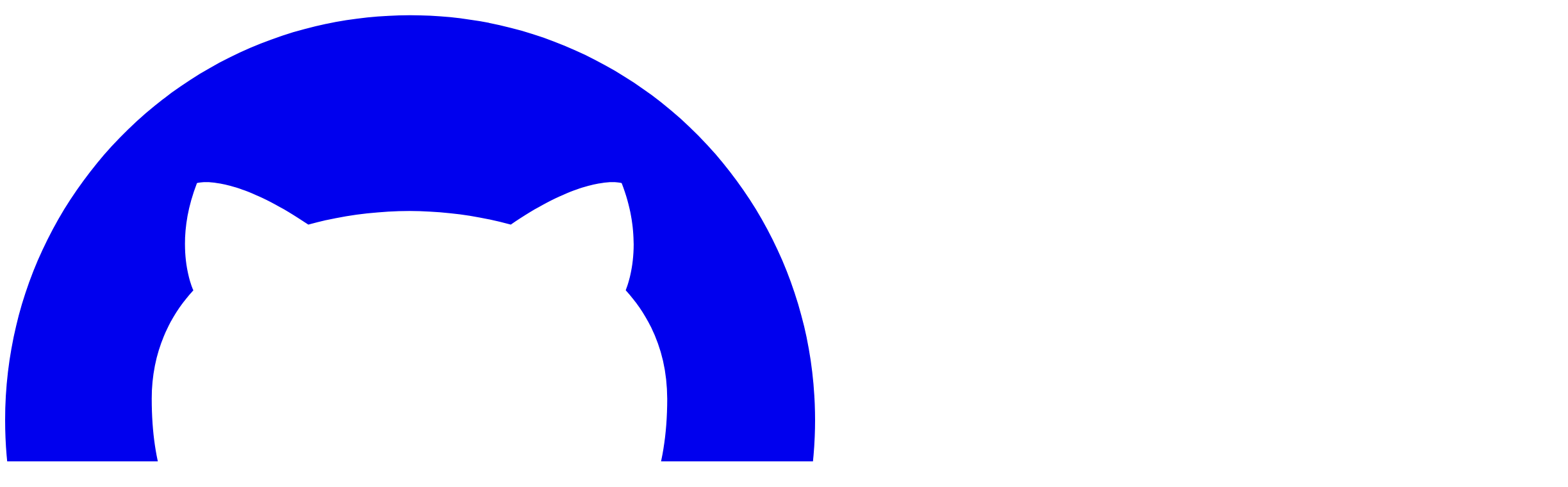

--- FILE ---
content_type: image/svg+xml
request_url: https://laravel.io/images/sponsors/eventy.svg
body_size: 2058
content:
<?xml version="1.0" encoding="UTF-8"?>
<svg width="582px" height="139px" viewBox="0 0 582 139" version="1.1" xmlns="http://www.w3.org/2000/svg" xmlns:xlink="http://www.w3.org/1999/xlink">
    <!-- Generator: Sketch 61.2 (89653) - https://sketch.com -->
    <title>Group 2@2x</title>
    <desc>Created with Sketch.</desc>
    <defs>
        <linearGradient x1="16.4745781%" y1="100%" x2="83.9602002%" y2="1.81617181%" id="linearGradient-1">
            <stop stop-color="#FD1EA6" offset="0%"></stop>
            <stop stop-color="#FD6C6B" offset="99.6949883%"></stop>
            <stop stop-color="#FD6C6B" offset="100%"></stop>
        </linearGradient>
    </defs>
    <g id="Logo" stroke="none" stroke-width="1" fill="none" fill-rule="evenodd">
        <g id="Logo-2" transform="translate(-221.000000, -443.000000)">
            <g id="Group-2" transform="translate(221.000000, 443.000000)">
                <g id="Group">
                    <path d="M113.35136,86 C114.483189,104.310295 106.452838,116.55748 89.2603064,122.741554 L0.731171038,138.351629 C-0.39180079,120.184624 7.5045692,107.986205 24.420281,101.756372 L113.35136,86 Z M113.810094,43 C114.941923,61.310295 106.911572,73.5574798 89.719041,79.7415543 L1.18990566,95.3516294 C0.0669338339,77.1846238 7.96330383,64.9862045 24.8790156,58.7563717 L113.810094,43 Z M113.35136,-3.97903932e-13 C114.483189,18.310295 106.452838,30.5574798 89.2603064,36.7415543 L0.731171038,52.3516294 C-0.39180079,34.1846238 7.5045692,21.9862045 24.420281,15.7563717 L113.35136,-3.97903932e-13 Z" id="Combined-Shape" fill="url(#linearGradient-1)"></path>
                    <path d="M-46,92.4848078 C-43.8658791,74.3987977 -33.5589628,63.7568901 -15.0792511,60.559085 L79,60.4848078 C76.8490466,78.7134683 66.395866,89.380135 47.6404583,92.4848078 L-46,92.4848078 Z" id="Path-Copy-6" fill-opacity="0.15" fill="#2A1D5D" transform="translate(16.500000, 76.484808) scale(-1, 1) rotate(-90.000000) translate(-16.500000, -76.484808) "></path>
                </g>
                <g id="Group-47" transform="translate(154.000000, 10.000000)" fill="#2A1D5D" fill-rule="nonzero">
                    <polygon id="Path" points="147 19 125.233328 19 109.886315 71.9466415 109.114041 71.9466415 93.7182123 19 72 19 97.9171395 93 121.083336 93"></polygon>
                    <path d="M182.359839,93 C200.492199,93 212.421909,82.8889789 215.284852,69.23206 L196.770844,69.23206 C194.719342,74.8385362 189.470223,77.7616494 182.694514,77.7616494 C172.530951,77.7616494 166.088743,71.0050089 166.088743,60.0315709 L166.088743,59.9835737 L216,59.9835737 L216,54.3770975 C216,29.3632346 200.921993,17 181.549572,17 C159.981211,17 146,32.3821064 146,55.0958765 C146,78.4325491 159.790975,93 182.359839,93 Z M166.088743,47.3329454 C166.518537,38.9471118 172.864452,32.2383506 181.883073,32.2383506 C190.710284,32.2383506 196.81899,38.5637237 196.865962,47.3329454 L166.088743,47.3329454 Z" id="Shape"></path>
                    <path d="M36.3598999,93 C54.4921733,93 66.4213159,82.8889789 69.2842632,69.23206 L50.7703418,69.23206 C48.7184847,74.8385362 43.4697089,77.7616494 36.6939888,77.7616494 C26.5304085,77.7616494 20.0886598,71.0050089 20.0886598,60.0315709 L20.0886598,59.9835737 L70,59.9835737 L70,54.3770975 C70,29.3632346 54.9216154,17 35.5488098,17 C13.9808824,17 0,32.3821064 0,55.0958765 C0,78.4325491 13.7900584,93 36.3598999,93 Z M20.0886598,47.3329454 C20.5181019,38.9471118 26.8643799,32.2383506 35.8827812,32.2383506 C44.7103585,32.2383506 50.8180185,38.5637237 50.8656951,47.3329454 L20.0886598,47.3329454 Z" id="Shape"></path>
                    <path d="M246.457437,49.1979822 C246.505892,39.6543026 252.172755,34.0629674 260.432549,34.0629674 C268.643888,34.0629674 273.589836,39.4614243 273.542563,48.5231454 L273.542563,92 L294,92 L294,44.8598813 C294,27.6041543 283.915465,17 268.548159,17 C257.671166,17 251.033203,18.8952637 246.428269,26.1191406 C246.406689,26.1529946 246.384502,23.4346263 246.361709,17.9640356 L226,17.9640356 L226,92 L246.457437,92 L246.457437,49.1979822 Z" id="Path"></path>
                    <path d="M346.649365,17.5804217 L332.69874,17.5804217 L332.69874,0 L312.136298,0 L312.136298,17.5804217 L302,17.5804217 L302,32.8676631 L312.136298,32.8676631 L312.136298,71.0858842 C312.040079,85.4654941 321.935234,92.5836997 336.850429,91.9625835 C342.160314,91.7715341 345.92475,90.7205862 348,90.0517371 L348,73.5701138 C346.986727,73.7611632 341.580622,75.5765437 339.650294,75.5765437 C335.547309,75.5765437 332.69874,74.047796 332.69874,68.4106052 L332.69874,32.8676631 L346.649365,32.8676631 L346.649365,17.5804217 Z" id="Path"></path>
                    <path d="M371.581044,118 C386.880355,118 395.036582,110.289779 399.186555,98.5087699 L428,17.0958179 L406.233431,17 L390.740518,71.0199832 L389.968485,71.0199832 L374.621664,17 L353,17 L379.592367,92.666233 L378.38562,95.7790784 C375.489904,102.435773 365.885818,100.759607 358.646528,98.5087699 L358.646528,115.940798 C361.589754,117.137992 366.368042,118 371.581044,118 Z" id="Path"></path>
                </g>
            </g>
        </g>
    </g>
</svg>

--- FILE ---
content_type: application/javascript; charset=UTF-8
request_url: https://laravel.io/cdn-cgi/challenge-platform/scripts/jsd/main.js
body_size: 8903
content:
window._cf_chl_opt={AKGCx8:'b'};~function(N7,TG,TS,Tq,TW,Ty,Tp,TM,Tx,N2){N7=F,function(d,I,NA,N6,T,N){for(NA={d:448,I:558,T:451,N:612,b:414,X:441,C:535,B:382,L:542,K:424},N6=F,T=d();!![];)try{if(N=parseInt(N6(NA.d))/1*(parseInt(N6(NA.I))/2)+-parseInt(N6(NA.T))/3+parseInt(N6(NA.N))/4+-parseInt(N6(NA.b))/5*(parseInt(N6(NA.X))/6)+parseInt(N6(NA.C))/7+parseInt(N6(NA.B))/8*(-parseInt(N6(NA.L))/9)+parseInt(N6(NA.K))/10,N===I)break;else T.push(T.shift())}catch(b){T.push(T.shift())}}(O,930307),TG=this||self,TS=TG[N7(623)],Tq=function(bG,bY,bw,bH,bz,br,bm,bo,bj,N8,I,T,N,b){return bG={d:409,I:618,T:480,N:539,b:405,X:403,C:401,B:518},bY={d:426,I:381,T:549,N:522,b:492,X:533,C:440,B:540,L:432,K:549,P:406,J:397,k:626,v:549,l:615,j:422,o:402,g:500,m:495,D:549,h:406,i:426,Z:490,n:474,z:553,H:584,Y:569,G:402,S:524,W:439,y:549},bw={d:491,I:385},bH={d:588},bz={d:597,I:618,T:458,N:385,b:389,X:480,C:488,B:536,L:385,K:513,P:482,J:514,k:569,v:398,l:496,j:637,o:398,g:496,m:534,D:539,h:592,i:605,Z:378,n:510,z:588,H:529,Y:402,G:588,S:616,W:467,y:603,R:529,f:474,A:504,M:607,V:375,x:585,a:588,Q:611,U:529,e:443,c:463,E:402,s:573,O0:588,O1:476,O2:516,O3:463,O4:402,O5:549,O6:375,O7:603,O8:466,O9:402,OO:549,OF:544,Od:637,OI:475,OT:554,ON:561,Ob:588,OX:540,OC:395,OB:626,OL:588,OK:375,OP:611,OJ:440,Ok:458,Ov:395,Ol:402,Oj:500,Oo:490,Og:440,Om:377,Ou:638,Or:402,OD:585,Oh:430,Oi:396,OZ:396,On:402,Ot:581,Oz:584},br={d:390},bm={d:445},bo={d:458},bj={d:517,I:569},N8=N7,I={'cfFcp':N8(bG.d),'lWfJi':function(X,C){return X==C},'sbDkI':function(X,C){return X(C)},'YYjkx':function(X,C){return X+C},'ajWpp':function(X,C,B){return X(C,B)},'NwTGO':function(X,C){return X-C},'UbcKa':N8(bG.I),'zCUPb':function(X,C){return C!==X},'qYZiF':N8(bG.T),'wGAoX':function(X,C){return X!==C},'yArjB':N8(bG.N),'yCHgf':function(X,C){return X>C},'GrKkP':function(X,C){return X<<C},'XrKlz':function(X,C){return C==X},'hSqxc':N8(bG.b),'ZZxSD':function(X,C){return X|C},'OkoHu':function(X,C){return C==X},'eVTgr':function(X,C){return X<<C},'gSkwR':function(X,C){return X-C},'RWpPU':function(X,C){return X(C)},'FQLkj':function(X,C){return C===X},'pLFyp':function(X,C){return X<C},'pvQNZ':function(X,C){return X-C},'FiJsv':function(X,C){return X(C)},'JSbkl':function(X,C){return X&C},'wauwd':function(X,C){return X>C},'GJRJL':function(X,C){return X<C},'trIED':function(X,C){return X|C},'FrmzV':function(X,C){return C==X},'QGZyp':function(X,C){return C===X},'jSnoN':N8(bG.X),'fPHEY':function(X,C){return X==C},'XxrBg':function(X,C){return X(C)},'geztE':function(X,C){return X>C},'Wtmci':function(X,C){return X!=C},'cmSeY':function(X,C){return C==X},'BGuqC':function(X,C){return X!=C},'NypFc':function(X,C){return X(C)},'UWwih':function(X,C){return X&C},'zHlgJ':function(X,C){return X*C},'xfIqe':function(X,C){return C==X},'AGEmI':function(X,C){return X(C)},'rWxAw':function(X,C){return X+C},'EJByV':function(X,C){return C==X}},T=String[N8(bG.C)],N={'h':function(X,N9){return N9=N8,I[N9(bo.d)](null,X)?'':N.g(X,6,function(C,NO){return NO=N9,I[NO(bj.d)][NO(bj.I)](C)})},'g':function(X,C,B,bh,NT,L,K,P,J,j,o,D,i,Z,z,H,Y,R,G,S,bt,A,W){if(bh={d:529},NT=N8,L={'fXeDv':function(R,A){return R===A},'xQiJA':function(R,A,NF){return NF=F,I[NF(bm.d)](R,A)},'PXZwg':function(y){return y()},'EkiJR':function(y,R,A,Nd){return Nd=F,I[Nd(br.d)](y,R,A)},'xZvbC':function(R,A){return R<A},'zMdvs':function(R,A,NI){return NI=F,I[NI(bh.d)](R,A)},'nnvNy':function(y,R){return y(R)},'HiRwB':function(R,A){return R>A},'FxKmF':function(R,A){return R==A}},I[NT(bz.d)]===NT(bz.I)){if(I[NT(bz.T)](null,X))return'';for(P={},J={},j='',o=2,D=3,i=2,Z=[],z=0,H=0,Y=0;Y<X[NT(bz.N)];Y+=1)if(I[NT(bz.b)](NT(bz.X),I[NT(bz.C)])){for(C[NT(bz.B)](),R=0;R<B[NT(bz.L)];L[NT(bz.K)](L[R],K[L[NT(bz.P)](R,1)])?P[NT(bz.J)](R+1,1):R+=1);return J}else if(G=X[NT(bz.k)](Y),Object[NT(bz.v)][NT(bz.l)][NT(bz.j)](P,G)||(P[G]=D++,J[G]=!0),S=j+G,Object[NT(bz.o)][NT(bz.g)][NT(bz.j)](P,S))j=S;else if(I[NT(bz.m)](NT(bz.D),I[NT(bz.h)]))bt={d:486},A=L[NT(bz.i)](C),L[NT(bz.Z)](B,A.r,function(M,NN){NN=NT,typeof Y===NN(bt.d)&&j(M),B()}),A.e&&L[NT(bz.Z)](Y,NT(bz.n),A.e);else{if(Object[NT(bz.v)][NT(bz.g)][NT(bz.j)](J,j)){if(256>j[NT(bz.z)](0)){for(K=0;K<i;z<<=1,H==I[NT(bz.H)](C,1)?(H=0,Z[NT(bz.Y)](B(z)),z=0):H++,K++);for(W=j[NT(bz.G)](0),K=0;I[NT(bz.S)](8,K);z=I[NT(bz.W)](z,1)|W&1.44,I[NT(bz.y)](H,I[NT(bz.R)](C,1))?(H=0,Z[NT(bz.Y)](I[NT(bz.f)](B,z)),z=0):H++,W>>=1,K++);}else if(I[NT(bz.A)]!==NT(bz.M)){for(W=1,K=0;K<i;z=I[NT(bz.V)](z<<1,W),I[NT(bz.x)](H,I[NT(bz.R)](C,1))?(H=0,Z[NT(bz.Y)](B(z)),z=0):H++,W=0,K++);for(W=j[NT(bz.a)](0),K=0;16>K;z=I[NT(bz.Q)](z,1)|1&W,H==I[NT(bz.U)](C,1)?(H=0,Z[NT(bz.Y)](B(z)),z=0):H++,W>>=1,K++);}else{for(y=0;L[NT(bz.e)](R,Z);M<<=1,V==L[NT(bz.c)](x,1)?(z=0,Q[NT(bz.E)](L[NT(bz.s)](U,i)),K=0):E++,A++);for(s=O0[NT(bz.O0)](0),O1=0;L[NT(bz.O1)](8,O2);O4=O6&1.9|O5<<1,L[NT(bz.O2)](O7,L[NT(bz.O3)](O8,1))?(O9=0,OO[NT(bz.O4)](OF(Od)),OI=0):OT++,ON>>=1,O3++);}o--,o==0&&(o=Math[NT(bz.O5)](2,i),i++),delete J[j]}else for(W=P[j],K=0;K<i;z=I[NT(bz.O6)](z<<1,1&W),I[NT(bz.O7)](H,I[NT(bz.O8)](C,1))?(H=0,Z[NT(bz.O9)](B(z)),z=0):H++,W>>=1,K++);j=(o--,0==o&&(o=Math[NT(bz.OO)](2,i),i++),P[S]=D++,I[NT(bz.OF)](String,G))}if(''!==j){if(Object[NT(bz.v)][NT(bz.l)][NT(bz.Od)](J,j)){if(I[NT(bz.OI)](NT(bz.OT),NT(bz.ON)))return![];else{if(256>j[NT(bz.Ob)](0)){for(K=0;I[NT(bz.OX)](K,i);z<<=1,H==I[NT(bz.OC)](C,1)?(H=0,Z[NT(bz.E)](I[NT(bz.OB)](B,z)),z=0):H++,K++);for(W=j[NT(bz.OL)](0),K=0;8>K;z=I[NT(bz.OK)](I[NT(bz.OP)](z,1),I[NT(bz.OJ)](W,1)),I[NT(bz.Ok)](H,I[NT(bz.Ov)](C,1))?(H=0,Z[NT(bz.Ol)](B(z)),z=0):H++,W>>=1,K++);}else{for(W=1,K=0;K<i;z=W|z<<1,H==I[NT(bz.R)](C,1)?(H=0,Z[NT(bz.E)](I[NT(bz.OB)](B,z)),z=0):H++,W=0,K++);for(W=j[NT(bz.G)](0),K=0;I[NT(bz.Oj)](16,K);z=z<<1|W&1,H==C-1?(H=0,Z[NT(bz.E)](B(z)),z=0):H++,W>>=1,K++);}o--,0==o&&(o=Math[NT(bz.OO)](2,i),i++),delete J[j]}}else for(W=P[j],K=0;I[NT(bz.Oo)](K,i);z=z<<1.46|I[NT(bz.Og)](W,1),H==I[NT(bz.OC)](C,1)?(H=0,Z[NT(bz.O4)](B(z)),z=0):H++,W>>=1,K++);o--,I[NT(bz.Ok)](0,o)&&i++}for(W=2,K=0;K<i;z=I[NT(bz.Om)](z<<1,W&1),I[NT(bz.Ou)](H,C-1)?(H=0,Z[NT(bz.Or)](B(z)),z=0):H++,W>>=1,K++);for(;;)if(z<<=1,I[NT(bz.OD)](H,C-1)){if(I[NT(bz.Oh)](I[NT(bz.Oi)],I[NT(bz.OZ)])){Z[NT(bz.On)](B(z));break}else N[NT(bz.Ot)]=H,L[NT(bz.i)](X)}else H++;return Z[NT(bz.Oz)]('')}else I[NT(bz.f)](T,N)},'j':function(X,Nb){return Nb=N8,I[Nb(bw.d)](null,X)?'':''==X?null:N.i(X[Nb(bw.I)],32768,function(C,NX){return NX=Nb,X[NX(bH.d)](C)})},'i':function(X,C,B,NC,L,K,P,J,j,o,D,i,Z,z,H,Y,y,G,S,W){for(NC=N8,L=[],K=4,P=4,J=3,j=[],i=I[NC(bY.d)](B,0),Z=C,z=1,o=0;I[NC(bY.I)](3,o);L[o]=o,o+=1);for(H=0,Y=Math[NC(bY.T)](2,2),D=1;I[NC(bY.N)](D,Y);)for(G=NC(bY.b)[NC(bY.X)]('|'),S=0;!![];){switch(G[S++]){case'0':D<<=1;continue;case'1':W=I[NC(bY.C)](i,Z);continue;case'2':Z>>=1;continue;case'3':H|=(I[NC(bY.B)](0,W)?1:0)*D;continue;case'4':I[NC(bY.L)](0,Z)&&(Z=C,i=B(z++));continue}break}switch(H){case 0:for(H=0,Y=Math[NC(bY.K)](2,8),D=1;I[NC(bY.P)](D,Y);W=Z&i,Z>>=1,0==Z&&(Z=C,i=I[NC(bY.J)](B,z++)),H|=D*(0<W?1:0),D<<=1);y=I[NC(bY.k)](T,H);break;case 1:for(H=0,Y=Math[NC(bY.v)](2,16),D=1;D!=Y;W=I[NC(bY.l)](i,Z),Z>>=1,Z==0&&(Z=C,i=B(z++)),H|=I[NC(bY.j)](0<W?1:0,D),D<<=1);y=T(H);break;case 2:return''}for(o=L[3]=y,j[NC(bY.o)](y);;){if(I[NC(bY.g)](z,X))return'';for(H=0,Y=Math[NC(bY.v)](2,J),D=1;D!=Y;W=i&Z,Z>>=1,I[NC(bY.m)](0,Z)&&(Z=C,i=B(z++)),H|=I[NC(bY.j)](0<W?1:0,D),D<<=1);switch(y=H){case 0:for(H=0,Y=Math[NC(bY.D)](2,8),D=1;I[NC(bY.h)](D,Y);W=Z&i,Z>>=1,0==Z&&(Z=C,i=I[NC(bY.i)](B,z++)),H|=(I[NC(bY.Z)](0,W)?1:0)*D,D<<=1);L[P++]=I[NC(bY.n)](T,H),y=P-1,K--;break;case 1:for(H=0,Y=Math[NC(bY.v)](2,16),D=1;D!=Y;W=I[NC(bY.l)](i,Z),Z>>=1,0==Z&&(Z=C,i=I[NC(bY.z)](B,z++)),H|=D*(0<W?1:0),D<<=1);L[P++]=T(H),y=P-1,K--;break;case 2:return j[NC(bY.H)]('')}if(0==K&&(K=Math[NC(bY.D)](2,J),J++),L[y])y=L[y];else if(y===P)y=o+o[NC(bY.Y)](0);else return null;j[NC(bY.G)](y),L[P++]=I[NC(bY.S)](o,y[NC(bY.Y)](0)),K--,o=y,I[NC(bY.W)](0,K)&&(K=Math[NC(bY.y)](2,J),J++)}}},b={},b[N8(bG.B)]=N.h,b}(),TW={},TW[N7(595)]='o',TW[N7(413)]='s',TW[N7(551)]='u',TW[N7(484)]='z',TW[N7(635)]='n',TW[N7(633)]='I',TW[N7(563)]='b',Ty=TW,TG[N7(416)]=function(I,T,N,X,X1,X0,bs,NJ,C,L,K,P,J,j,o){if(X1={d:386,I:564,T:438,N:523,b:438,X:557,C:394,B:392,L:557,K:394,P:631,J:462,k:421,v:385,l:570,j:576,o:532,g:530,m:532,D:543,h:594,i:594,Z:526,n:420},X0={d:536,I:385,T:420,N:514},bs={d:398,I:496,T:637,N:402},NJ=N7,C={'bXaMn':function(g,D){return g+D},'OTnSa':function(g,D){return g===D},'MnPMV':function(g,D){return g<D},'anLme':function(g,D,h,i){return g(D,h,i)},'YxmDl':function(g,D){return g===D},'lFLjF':function(g,D){return g+D},'DtbLd':function(g,D,h){return g(D,h)}},T===null||C[NJ(X1.d)](void 0,T))return X;for(L=TA(T),I[NJ(X1.I)][NJ(X1.T)]&&(L=L[NJ(X1.N)](I[NJ(X1.I)][NJ(X1.b)](T))),L=I[NJ(X1.X)][NJ(X1.C)]&&I[NJ(X1.B)]?I[NJ(X1.L)][NJ(X1.K)](new I[(NJ(X1.B))](L)):function(D,Nk,i){for(Nk=NJ,D[Nk(X0.d)](),i=0;i<D[Nk(X0.I)];D[i]===D[C[Nk(X0.T)](i,1)]?D[Nk(X0.N)](i+1,1):i+=1);return D}(L),K='nAsAaAb'.split('A'),K=K[NJ(X1.P)][NJ(X1.J)](K),P=0;C[NJ(X1.k)](P,L[NJ(X1.v)]);NJ(X1.l)!==NJ(X1.l)?N=I[X]:(J=L[P],j=C[NJ(X1.j)](Tf,I,T,J),K(j))?(o=C[NJ(X1.o)]('s',j)&&!I[NJ(X1.g)](T[J]),C[NJ(X1.m)](NJ(X1.D),C[NJ(X1.h)](N,J))?B(C[NJ(X1.i)](N,J),j):o||C[NJ(X1.Z)](B,C[NJ(X1.n)](N,J),T[J])):B(N+J,j),P++);return X;function B(D,i,NP){NP=F,Object[NP(bs.d)][NP(bs.I)][NP(bs.T)](X,i)||(X[i]=[]),X[i][NP(bs.N)](D)}},Tp=N7(506)[N7(533)](';'),TM=Tp[N7(631)][N7(462)](Tp),TG[N7(471)]=function(T,N,X6,X5,Nv,X,C,B,L,K,P){for(X6={d:427,I:580,T:428,N:477,b:385,X:385,C:408,B:402,L:460},X5={d:427},Nv=N7,X={},X[Nv(X6.d)]=function(J,k){return J+k},X[Nv(X6.I)]=function(J,k){return k===J},X[Nv(X6.T)]=function(J,k){return J===k},C=X,B=Object[Nv(X6.N)](N),L=0;L<B[Nv(X6.b)];L++)if(K=B[L],C[Nv(X6.I)]('f',K)&&(K='N'),T[K]){for(P=0;P<N[B[L]][Nv(X6.X)];C[Nv(X6.T)](-1,T[K][Nv(X6.C)](N[B[L]][P]))&&(TM(N[B[L]][P])||T[K][Nv(X6.B)]('o.'+N[B[L]][P])),P++);}else T[K]=N[B[L]][Nv(X6.L)](function(J,Nl){return Nl=Nv,C[Nl(X5.d)]('o.',J)})},Tx=null,N2=N1(),N4();function Tc(I,Xl,Ni,T,N){return Xl={d:520,I:541},Ni=N7,T={},T[Ni(Xl.d)]=function(b,X){return b<X},N=T,N[Ni(Xl.d)](Math[Ni(Xl.I)](),I)}function TR(I,T,bq,NB,N,X){return bq={d:412,I:499,T:398,N:461,b:637,X:408,C:470},NB=N7,N={},N[NB(bq.d)]=function(C,B){return C instanceof B},X=N,X[NB(bq.d)](T,I[NB(bq.I)])&&0<I[NB(bq.I)][NB(bq.T)][NB(bq.N)][NB(bq.b)](T)[NB(bq.X)](NB(bq.C))}function N0(d,I,XH,Xz,Xt,Xn,Nt,T,N,b,X){XH={d:373,I:512,T:425,N:481,b:555,X:387,C:508,B:525,L:628,K:624,P:546,J:598,k:598,v:602,l:464,j:418,o:639,g:512,m:433,D:419,h:572,i:449,Z:415,n:449,z:634,H:518,Y:577},Xz={d:582},Xt={d:566,I:509,T:604,N:431,b:550,X:550,C:548,B:566,L:583,K:456,P:436,J:587,k:636,v:479,l:528,j:431,o:608},Xn={d:606,I:400,T:538,N:374,b:472,X:387,C:435},Nt=N7,T={'tWVBd':function(C,B){return C(B)},'GBnPf':function(C,B){return C!==B},'uaKJV':Nt(XH.d),'AxFCe':Nt(XH.I),'xFvhA':Nt(XH.T),'YrAtd':function(C,B){return C>=B},'swtFz':function(C,B){return C<B},'OFlpQ':Nt(XH.N),'QmebA':Nt(XH.b),'pxjGw':function(C,B){return C+B}},N=TG[Nt(XH.X)],console[Nt(XH.C)](TG[Nt(XH.B)]),b=new TG[(Nt(XH.L))](),b[Nt(XH.K)](T[Nt(XH.P)],T[Nt(XH.J)](T[Nt(XH.k)](Nt(XH.v),TG[Nt(XH.B)][Nt(XH.l)]),Nt(XH.j))+N.r),N[Nt(XH.o)]&&(b[Nt(XH.g)]=5e3,b[Nt(XH.m)]=function(Nz,B){if(Nz=Nt,T[Nz(Xn.d)](Nz(Xn.I),T[Nz(Xn.T)]))T[Nz(Xn.N)](I,T[Nz(Xn.b)]);else return B=N[Nz(Xn.X)],b[Nz(Xn.C)](+T[Nz(Xn.N)](X,B.t))}),b[Nt(XH.D)]=function(NH,C,B,K){(NH=Nt,C={},C[NH(Xt.d)]=NH(Xt.I),C[NH(Xt.T)]=T[NH(Xt.N)],B=C,NH(Xt.b)!==NH(Xt.X))?(K={},K[NH(Xt.C)]=B[NH(Xt.B)],K[NH(Xt.L)]=N.r,K[NH(Xt.K)]=B[NH(Xt.T)],T[NH(Xt.P)][NH(Xt.J)](K,'*')):T[NH(Xt.k)](b[NH(Xt.v)],200)&&T[NH(Xt.l)](b[NH(Xt.v)],300)?I(T[NH(Xt.j)]):I(NH(Xt.o)+b[NH(Xt.v)])},b[Nt(XH.h)]=function(Nw){Nw=Nt,I(T[Nw(Xz.d)])},X={'t':TE(),'lhr':TS[Nt(XH.i)]&&TS[Nt(XH.i)][Nt(XH.Z)]?TS[Nt(XH.n)][Nt(XH.Z)]:'','api':N[Nt(XH.o)]?!![]:![],'c':TU(),'payload':d},b[Nt(XH.z)](Tq[Nt(XH.H)](JSON[Nt(XH.Y)](X)))}function TQ(Xb,Nm,I,T,N,b){return Xb={d:519,I:635,T:560,N:387},Nm=N7,I={},I[Nm(Xb.d)]=Nm(Xb.I),I[Nm(Xb.T)]=function(X,C){return X<C},T=I,N=TG[Nm(Xb.N)],!N?null:(b=N.i,typeof b!==T[Nm(Xb.d)]||T[Nm(Xb.T)](b,30))?null:b}function Tf(I,T,N,bp,NL,X,C,B){X=(bp={d:608,I:595,T:579,N:486,b:552,X:437,C:372,B:469,L:498,K:410,P:479,J:600,k:568,v:568,l:557,j:511,o:552,g:557,m:552,D:578,h:444},NL=N7,{'PKXNa':function(L,K){return L(K)},'BTTWY':NL(bp.d),'eIPUd':function(L,K){return L===K},'YosWI':NL(bp.I),'YuzYC':NL(bp.T),'XUdtg':function(L,K){return L==K},'UEqYF':function(L,K){return K==L},'SNYJo':NL(bp.N)});try{C=T[N]}catch(L){return'i'}if(null==C)return X[NL(bp.b)](void 0,C)?'u':'x';if(X[NL(bp.X)]==typeof C)try{if(NL(bp.C)===X[NL(bp.B)])X[NL(bp.L)](T,X[NL(bp.K)]+N[NL(bp.P)]);else if(X[NL(bp.J)](NL(bp.N),typeof C[NL(bp.k)]))return C[NL(bp.v)](function(){}),'p'}catch(P){}return I[NL(bp.l)][NL(bp.j)](C)?'a':X[NL(bp.o)](C,I[NL(bp.g)])?'D':X[NL(bp.m)](!0,C)?'T':!1===C?'F':(B=typeof C,X[NL(bp.D)](X[NL(bp.h)],B)?TR(I,C)?'N':'f':Ty[B]||'?')}function TE(Xj,NZ,d){return Xj={d:387,I:435},NZ=N7,d=TG[NZ(Xj.d)],Math[NZ(Xj.I)](+atob(d.t))}function N5(N,b,Xe,Nf,X,C,B,L){if(Xe={d:493,I:639,T:493,N:425,b:548,X:509,C:583,B:456,L:425,K:436,P:587,J:455,k:621,v:587},Nf=N7,X={},X[Nf(Xe.d)]=function(K,P){return P===K},C=X,!N[Nf(Xe.I)])return;C[Nf(Xe.T)](b,Nf(Xe.N))?(B={},B[Nf(Xe.b)]=Nf(Xe.X),B[Nf(Xe.C)]=N.r,B[Nf(Xe.B)]=Nf(Xe.L),TG[Nf(Xe.K)][Nf(Xe.P)](B,'*')):(L={},L[Nf(Xe.b)]=Nf(Xe.X),L[Nf(Xe.C)]=N.r,L[Nf(Xe.B)]=Nf(Xe.J),L[Nf(Xe.k)]=b,TG[Nf(Xe.K)][Nf(Xe.v)](L,'*'))}function Te(Xk,XJ,XP,Nr,d,I,T,N,b){for(Xk={d:556,I:505,T:533,N:450},XJ={d:614},XP={d:629},Nr=N7,d={'udlzs':Nr(Xk.d),'dmXqI':function(X){return X()},'jakjF':function(X,C){return C===X}},I=d[Nr(Xk.I)][Nr(Xk.T)]('|'),T=0;!![];){switch(I[T++]){case'0':Tx=setTimeout(function(ND){ND=Nr,N[ND(XP.d)](Ta)},b*1e3);continue;case'1':N={'jbsCB':function(X,Nh){return Nh=Nr,d[Nh(XJ.d)](X)}};continue;case'2':if(d[Nr(Xk.N)](b,null))return;continue;case'3':Tx&&clearTimeout(Tx);continue;case'4':b=TQ();continue}break}}function Ts(Xu,Nn,d,I,T,N){return Xu={d:393,I:435,T:417,N:593,b:391},Nn=N7,d={'VtyGs':function(b){return b()},'oQnZy':function(b,X){return b>X},'oGOQB':function(b,X){return b-X}},I=3600,T=d[Nn(Xu.d)](TE),N=Math[Nn(Xu.I)](Date[Nn(Xu.T)]()/1e3),d[Nn(Xu.N)](d[Nn(Xu.b)](N,T),I)?![]:!![]}function TA(I,bV,NK,T,N,X){for(bV={d:379,I:379,T:523,N:477,b:527},NK=N7,T={},T[NK(bV.d)]=function(C,B){return C!==B},N=T,X=[];N[NK(bV.I)](null,I);X=X[NK(bV.T)](Object[NK(bV.N)](I)),I=Object[NK(bV.b)](I));return X}function TV(X9,Nj,T,N,b,X,C,B,L,K){T=(X9={d:617,I:447,T:533,N:586,b:627,X:452,C:562,B:565,L:622,K:404,P:442,J:620,k:429,v:547,l:537,j:411,o:537,g:502},Nj=N7,{'jzwTT':Nj(X9.d),'hfhAo':function(P,J,k,v,l){return P(J,k,v,l)},'KeclA':function(P,J,k,v,l){return P(J,k,v,l)}});try{for(N=T[Nj(X9.I)][Nj(X9.T)]('|'),b=0;!![];){switch(N[b++]){case'0':X=pRIb1(C,C,'',X);continue;case'1':B[Nj(X9.N)]=Nj(X9.b);continue;case'2':X=T[Nj(X9.X)](pRIb1,C,B[Nj(X9.C)],'d.',X);continue;case'3':B[Nj(X9.B)]='-1';continue;case'4':X={};continue;case'5':C=B[Nj(X9.L)];continue;case'6':X=T[Nj(X9.K)](pRIb1,C,C[Nj(X9.P)]||C[Nj(X9.J)],'n.',X);continue;case'7':B=TS[Nj(X9.k)](Nj(X9.v));continue;case'8':TS[Nj(X9.l)][Nj(X9.j)](B);continue;case'9':return L={},L.r=X,L.e=null,L;case'10':TS[Nj(X9.o)][Nj(X9.g)](B);continue}break}}catch(P){return K={},K.r={},K.e=P,K}}function TU(XB,Nu,d){return XB={d:446,I:380},Nu=N7,d={'gQJwm':function(I,T){return I!==T},'CQkqr':function(I){return I()}},d[Nu(XB.d)](d[Nu(XB.I)](TQ),null)}function Ta(d,XT,XI,No,I,T){XT={d:510,I:599,T:487},XI={d:486,I:399,T:619},No=N7,I={'MYnHe':function(N,b){return N(b)},'FPtCW':function(N){return N()},'mLDMo':function(N,b,X){return N(b,X)},'PkiWD':No(XT.d)},T=TV(),I[No(XT.I)](N0,T.r,function(N,Ng){Ng=No,typeof d===Ng(XI.d)&&I[Ng(XI.I)](d,N),I[Ng(XI.T)](Te)}),T.e&&N3(I[No(XT.T)],T.e)}function N4(XQ,Xa,XV,XM,Xp,NS,d,I,T,N,b){if(XQ={d:494,I:485,T:384,N:613,b:387,X:531,C:567,B:497,L:609,K:521,P:590,J:453,k:457,v:609,l:601,j:601,o:625,g:581},Xa={d:434,I:453,T:457,N:630,b:489,X:473,C:581},XV={d:609},XM={d:596},Xp={d:610},NS=N7,d={'HyrOh':function(X,C,B){return X(C,B)},'XlBQu':function(X,C,B){return X(C,B)},'GdFwL':function(X){return X()},'EDzLV':function(X,C){return X!==C},'MIEsQ':NS(XQ.d),'WQziB':function(X,C){return C===X},'EOfcr':NS(XQ.I),'owxSb':NS(XQ.T),'cjTAG':NS(XQ.N)},I=TG[NS(XQ.b)],!I){if(d[NS(XQ.X)]!==NS(XQ.C))return;else d[NS(XQ.B)](N,b,X)}if(!d[NS(XQ.L)](Ts)){if(NS(XQ.K)!==NS(XQ.P))return;else T(N)}(T=![],N=function(NW,B){if(NW=NS,B={'aSGBQ':function(L,K,P,Nq){return Nq=F,d[Nq(Xp.d)](L,K,P)}},!T){if(T=!![],!d[NW(XV.d)](Ts))return;Ta(function(L,Ny){Ny=NW,B[Ny(XM.d)](N5,I,L)})}},TS[NS(XQ.J)]!==d[NS(XQ.k)])?d[NS(XQ.v)](N):TG[NS(XQ.l)]?TS[NS(XQ.j)](d[NS(XQ.o)],N):(b=TS[NS(XQ.g)]||function(){},TS[NS(XQ.g)]=function(NR){if(NR=NS,b(),d[NR(Xa.d)](TS[NR(Xa.I)],d[NR(Xa.T)])){if(d[NR(Xa.N)](NR(Xa.b),d[NR(Xa.X)]))return null;else TS[NR(Xa.C)]=b,N()}})}function O(Xc){return Xc='udlzs,_cf_chl_opt;JJgc4;PJAn2;kJOnV9;IWJi4;OHeaY1;DqMg0;FKmRv9;LpvFx1;cAdz2;PqBHf2;nFZCC5;ddwW5;pRIb1;rxvNi8;RrrrA2;erHi9,jsd,log,cloudflare-invisible,error on cf_chl_props,isArray,timeout,fXeDv,splice,AdeF3,FxKmF,cfFcp,fyjNKX,wzDTY,HylqC,RPNSJ,Wtmci,concat,rWxAw,_cf_chl_opt,DtbLd,getPrototypeOf,swtFz,NwTGO,isNaN,owxSb,YxmDl,split,wGAoX,864318WdVBlp,sort,body,uaKJV,dEciK,pLFyp,random,55143pQaIxZ,d.cookie,RWpPU,aUjz8,QmebA,iframe,source,pow,cgDJW,undefined,eIPUd,AGEmI,SdbnI,POST,1|4|2|3|0,Array,16HvTKpj,SSTpq3,ZzUMZ,reORQ,contentDocument,boolean,Object,tabIndex,qSgPV,JyuhE,catch,charAt,IzUEL,vAkiS,onerror,nnvNy,randomUUID,JBxy9,anLme,stringify,UEqYF,cHtIb,HMRzh,onreadystatechange,OFlpQ,sid,join,OkoHu,style,postMessage,charCodeAt,CnwA5,gIZAj,pGJXr,yArjB,oQnZy,lFLjF,object,aSGBQ,UbcKa,pxjGw,mLDMo,XUdtg,addEventListener,/cdn-cgi/challenge-platform/h/,XrKlz,QRqEN,PXZwg,GBnPf,JBhWw,http-code:,GdFwL,XlBQu,eVTgr,6192272RMgMtg,DOMContentLoaded,dmXqI,UWwih,yCHgf,7|1|3|10|5|4|0|6|2|8|9,homGH,FPtCW,navigator,detail,contentWindow,document,open,cjTAG,FiJsv,display: none,XMLHttpRequest,jbsCB,WQziB,includes,/invisible/jsd,bigint,send,number,YrAtd,call,FrmzV,api,WuCFk,wYAOE,tWVBd,ZZxSD,MYpSo,trIED,EkiJR,qXdBs,CQkqr,geztE,1072FaVRKp,TYlZ6,wTlZK,length,OTnSa,__CF$cv$params,pkLOA2,zCUPb,ajWpp,oGOQB,Set,VtyGs,from,pvQNZ,jSnoN,NypFc,prototype,MYnHe,cYGPf,fromCharCode,push,fIoAz,KeclA,DPsGF,BGuqC,chctx,indexOf,3BGwNx$M16LAvY97f5ZhglF8-JQUHdEjsmzipRaPC+roeO2XbkqtcVuK0y4TInSDW,BTTWY,removeChild,RKLSc,string,170rpPBcu,href,pRIb1,now,/jsd/oneshot/d251aa49a8a3/0.44744206855058655:1769797435:p1j0W3oGI2bwbK2KOOr2BASa9AZ0AlIE08B3gwwgGxQ/,onload,bXaMn,MnPMV,zHlgJ,TkoPZ,13765830CsgeWe,success,XxrBg,VtxOQ,HdGJl,createElement,QGZyp,xFvhA,cmSeY,ontimeout,EDzLV,floor,parent,YosWI,getOwnPropertyNames,EJByV,JSbkl,289326EgvOrf,clientInformation,xZvbC,SNYJo,YYjkx,gQJwm,jzwTT,185175tvFaOS,location,jakjF,3416058OUmKRz,hfhAo,readyState,XltSU,error,event,MIEsQ,lWfJi,jmBTq,map,toString,bind,zMdvs,AKGCx8,LRmiB4,gSkwR,GrKkP,errorInfoObject,YuzYC,[native code],rxvNi8,AxFCe,EOfcr,sbDkI,FQLkj,HiRwB,keys,ZWHUr,status,RvLbY,xhr-error,xQiJA,kXYSI,symbol,TEzIG,function,PkiWD,qYZiF,BzjjQ,GJRJL,fPHEY,1|2|4|3|0,zItPZ,loading,xfIqe,hasOwnProperty,HyrOh,PKXNa,Function,wauwd,1|4|2|7|0|3|5|6,appendChild,/b/ov1/0.44744206855058655:1769797435:p1j0W3oGI2bwbK2KOOr2BASa9AZ0AlIE08B3gwwgGxQ/,hSqxc'.split(','),O=function(){return Xc},O()}function N3(b,X,Xq,NG,C,B,L,K,P,J,k,v,l,j,o,g){if(Xq={d:483,I:423,T:501,N:478,b:571,X:602,C:591,B:507,L:454,K:555,P:376,J:459,k:515,v:383,l:533,j:512,o:387,g:628,m:433,D:478,h:571,i:525,Z:464,n:503,z:632,H:589,Y:589,G:559,S:525,W:465,y:525,R:388,f:525,A:545,M:575,V:468,x:407,a:548,Q:634,U:518,e:624},NG=N7,C={},C[NG(Xq.d)]=function(m,D){return D!==m},C[NG(Xq.I)]=NG(Xq.T),C[NG(Xq.N)]=function(m,D){return m+D},C[NG(Xq.b)]=NG(Xq.X),C[NG(Xq.C)]=NG(Xq.B),C[NG(Xq.L)]=NG(Xq.K),B=C,!Tc(0))return B[NG(Xq.d)](NG(Xq.P),NG(Xq.J))?![]:void 0;K=(L={},L[NG(Xq.k)]=b,L[NG(Xq.v)]=X,L);try{for(P=B[NG(Xq.I)][NG(Xq.l)]('|'),J=0;!![];){switch(P[J++]){case'0':v[NG(Xq.j)]=2500;continue;case'1':k=TG[NG(Xq.o)];continue;case'2':v=new TG[(NG(Xq.g))]();continue;case'3':v[NG(Xq.m)]=function(){};continue;case'4':l=B[NG(Xq.D)](B[NG(Xq.h)],TG[NG(Xq.i)][NG(Xq.Z)])+NG(Xq.n)+k.r+NG(Xq.z);continue;case'5':o=(j={},j[NG(Xq.H)]=TG[NG(Xq.i)][NG(Xq.Y)],j[NG(Xq.G)]=TG[NG(Xq.S)][NG(Xq.G)],j[NG(Xq.W)]=TG[NG(Xq.y)][NG(Xq.W)],j[NG(Xq.R)]=TG[NG(Xq.f)][NG(Xq.A)],j[NG(Xq.M)]=N2,j);continue;case'6':g={},g[NG(Xq.V)]=K,g[NG(Xq.x)]=o,g[NG(Xq.a)]=B[NG(Xq.C)],v[NG(Xq.Q)](Tq[NG(Xq.U)](g));continue;case'7':v[NG(Xq.e)](B[NG(Xq.L)],l);continue}break}}catch(D){}}function F(d,I,T,N){return d=d-372,T=O(),N=T[d],N}function N1(Xw,NY){return Xw={d:574,I:574},NY=N7,crypto&&crypto[NY(Xw.d)]?crypto[NY(Xw.I)]():''}}()

--- FILE ---
content_type: image/svg+xml
request_url: https://laravel.io/images/laravelio-logo-white.svg
body_size: 2965
content:
<svg width="145" height="35" viewBox="0 0 145 35" fill="none" xmlns="http://www.w3.org/2000/svg">
<g clip-path="url(#clip0)">
<path d="M14.913 7.11805H21.4951L17.7251 21.1787H26.6975L25.1772 26.8029H9.62708L14.913 7.11805ZM31.7022 27.1412C30.6159 27.177 29.5593 26.7822 28.7627 26.0427C27.985 25.3134 27.5983 24.2852 27.5983 22.9494C27.5983 21.3193 28.1959 20.0231 29.3998 19.0564C30.595 18.0897 32.2822 17.6064 34.4572 17.6064C35.6216 17.6064 36.786 17.7777 37.946 18.1117L38.0031 17.9447C38.0383 17.8524 38.069 17.7338 38.0866 17.5932C38.1042 17.4526 38.113 17.3164 38.113 17.1846C38.113 16.1915 37.3265 15.695 35.7534 15.695C35.0416 15.695 34.2947 15.7565 33.5169 15.8796C32.7392 15.9982 32.0889 16.1652 31.5616 16.3717L30.718 12.0393C31.5616 11.7756 32.5459 11.5735 33.6707 11.4329C34.7956 11.2923 35.9204 11.222 37.0453 11.222C39.5937 11.222 41.4743 11.6746 42.6827 12.5753C43.2631 12.9879 43.7325 13.5375 44.0491 14.1753C44.3657 14.8132 44.5197 15.5194 44.4974 16.2311C44.4974 16.9209 44.4051 17.6371 44.2162 18.3665L41.9665 26.8029H35.5821L36.0039 25.2562C35.386 25.7869 34.7128 26.2494 33.9959 26.6359C33.2837 26.9882 32.4965 27.1616 31.7022 27.1412ZM34.7956 23.5118C35.3009 23.5118 35.793 23.279 36.2719 22.8088C36.7604 22.3211 37.1055 21.7086 37.2693 21.0381L37.4407 20.3921C37.0574 20.2774 36.6589 20.2211 36.2587 20.2252C35.4546 20.2252 34.8351 20.4053 34.4045 20.77C33.9695 21.1347 33.7542 21.6488 33.7542 22.3035C33.7542 22.699 33.8553 22.9977 34.053 23.2043C34.2463 23.4108 34.4924 23.5118 34.8 23.5118H34.7956ZM47.7884 11.4505H54.1728L53.3556 14.5438C54.0004 13.5611 54.8319 12.7147 55.803 12.0524C56.7623 11.432 57.8974 11.1405 59.0369 11.222L57.2354 18.0018H56.5631C55.0428 18.0018 53.8565 18.4061 53.004 19.2102C52.1516 20.0143 51.5101 21.2753 51.0795 22.9802L50.0689 26.8029H43.6801L47.784 11.4505H47.7884ZM61.1197 27.1368C60.0324 27.175 58.9742 26.7817 58.1757 26.0427C57.4024 25.3134 57.0113 24.2852 57.0113 22.9494C57.0113 21.3193 57.6133 20.0231 58.8128 19.0564C60.0124 18.0897 61.6996 17.6064 63.8746 17.6064C65.0346 17.6064 66.199 17.7777 67.359 18.1117L67.4162 17.9447C67.4557 17.8524 67.4821 17.7338 67.504 17.5932C67.5216 17.4526 67.5304 17.3164 67.5304 17.1846C67.5304 16.1915 66.7395 15.695 65.1665 15.695C64.4546 15.695 63.7077 15.7565 62.93 15.8796C62.1522 15.9982 61.5019 16.1652 60.979 16.3717L60.1354 12.0393C60.979 11.7756 61.9633 11.5735 63.0881 11.4329C64.213 11.2923 65.3378 11.222 66.4627 11.222C69.0112 11.222 70.8918 11.6746 72.1001 12.5753C72.6805 12.9879 73.1499 13.5375 73.4665 14.1753C73.7831 14.8132 73.9371 15.5194 73.9148 16.2311C73.9148 16.9209 73.8181 17.6371 73.6336 18.3665L71.3839 26.8029H64.9995L65.4213 25.2562C64.8021 25.7871 64.1273 26.2497 63.4089 26.6359C62.6981 26.9875 61.9124 27.1609 61.1197 27.1412V27.1368ZM64.213 23.5118C64.7183 23.5118 65.2104 23.279 65.6893 22.8088C66.1778 22.3211 66.5229 21.7086 66.6868 21.0381L66.8537 20.3921C66.4704 20.2774 66.0719 20.2211 65.6718 20.2252C64.8677 20.2252 64.2481 20.4053 63.8175 20.77C63.3869 21.1347 63.1716 21.6488 63.1716 22.3035C63.1716 22.699 63.2683 22.9977 63.466 23.2043C63.6637 23.4108 63.9098 23.5118 64.213 23.5118ZM76.3578 11.4505H82.9136L83.3354 19.1531L87.8875 11.4505H94.6366L84.2889 26.9171H78.4406L76.3578 11.4505ZM98.6615 20.6162C98.673 21.1795 98.9049 21.7159 99.3074 22.1102C99.7028 22.4837 100.252 22.6682 100.964 22.6682C101.491 22.6682 102.001 22.5671 102.502 22.3606C103.057 22.1186 103.58 21.807 104.057 21.4335L107.01 24.6674C106.131 25.454 105.151 26.0691 104.075 26.5085C102.994 26.9479 101.781 27.1676 100.428 27.1676C99.3589 27.1819 98.2953 27.0155 97.2818 26.6755C96.4058 26.3827 95.5985 25.9148 94.909 25.3002C94.261 24.7096 93.7509 23.9835 93.4151 23.1735C93.0594 22.2992 92.8831 21.3623 92.8966 20.4185C92.8966 19.2585 93.1075 18.1117 93.5293 16.9912C93.9475 15.8655 94.5855 14.8343 95.4063 13.9577C96.2271 13.0811 97.2141 12.3767 98.31 11.8855C99.5419 11.334 100.88 11.0595 102.229 11.0814C103.486 11.0814 104.545 11.2791 105.411 11.6746C106.191 12.0026 106.888 12.5031 107.448 13.1385C108.008 13.7738 108.417 14.5277 108.644 15.3435C108.864 16.1388 108.978 16.9429 108.978 17.747C108.978 18.2523 108.943 18.7488 108.869 19.2409C108.794 19.7243 108.68 20.1856 108.53 20.6162H98.6615ZM103.385 17.8041C103.46 17.5976 103.495 17.3735 103.495 17.1274C103.498 16.7069 103.343 16.3004 103.06 15.9894C102.905 15.8225 102.715 15.6919 102.504 15.6069C102.293 15.5218 102.066 15.4844 101.838 15.4973C101.351 15.4973 100.841 15.6687 100.305 16.0026C99.7687 16.3409 99.3513 16.9429 99.0525 17.8041H103.385ZM113.706 6.27441H120.086L114.576 26.8029H108.192L113.706 6.27441ZM117.503 23.8502H120.064L119.273 26.8029H116.69L117.503 23.8502ZM126.787 12.2634H128.953L125.043 26.8029H122.881L126.791 12.2634H126.787ZM128.136 6.69623H130.614L129.964 9.08654H127.49L128.136 6.69623ZM136.296 27.1412C135.369 27.1531 134.448 26.986 133.584 26.6491C132.803 26.3526 132.094 25.8938 131.503 25.303C130.913 24.7122 130.454 24.0029 130.157 23.2218C129.839 22.3903 129.68 21.5065 129.687 20.6162C129.687 19.4914 129.916 18.4061 130.377 17.3559C131.268 15.2829 132.896 13.614 134.947 12.672C135.978 12.1942 137.101 11.9497 138.238 11.9558C139.231 11.9558 140.136 12.1184 140.949 12.4479C141.73 12.7407 142.44 13.1949 143.034 13.781C143.627 14.367 144.091 15.0716 144.394 15.8488C144.72 16.6769 144.884 17.56 144.877 18.45C144.877 19.6144 144.64 20.7173 144.174 21.7674C143.717 22.7971 143.077 23.735 142.285 24.5356C141.501 25.3319 140.578 25.9768 139.56 26.4382C138.536 26.9056 137.422 27.1455 136.296 27.1412ZM136.436 25.1991C137.245 25.1991 138.018 25.019 138.769 24.6499C139.521 24.2852 140.189 23.7931 140.769 23.1735C141.352 22.5503 141.818 21.8268 142.144 21.0381C142.48 20.2458 142.653 19.3941 142.654 18.5335C142.654 17.0527 142.232 15.9059 141.388 15.0887C140.544 14.2758 139.446 13.8671 138.093 13.8671C137.253 13.8671 136.454 14.0605 135.707 14.4427C134.96 14.8294 134.301 15.3303 133.738 15.9499C133.169 16.579 132.713 17.3014 132.389 18.0853C132.056 18.8675 131.882 19.7087 131.88 20.5591C131.88 22.0399 132.301 23.1867 133.145 23.9908C133.989 24.7949 135.087 25.1991 136.441 25.1991H136.436Z" fill="white"/>
<path d="M29.9886 28.6792C30.5633 28.8318 31.156 28.9057 31.7506 28.8989L30.3182 34.2727H0L9.13939 0H39.4576L36.9311 9.46455C36.3203 9.46894 35.7095 9.49091 35.0988 9.53045L37.1683 1.75758H10.4883L2.28924 32.5152H28.9692L29.9886 28.6792Z" fill="url(#paint0_linear)"/>
</g>
<defs>
<linearGradient id="paint0_linear" x1="0" y1="0" x2="39.4576" y2="0" gradientUnits="userSpaceOnUse">
<stop stop-color="#78D695"/>
<stop offset="1" stop-color="#43AC97"/>
</linearGradient>
<clipPath id="clip0">
<rect width="145" height="34.2727" fill="white"/>
</clipPath>
</defs>
</svg>
